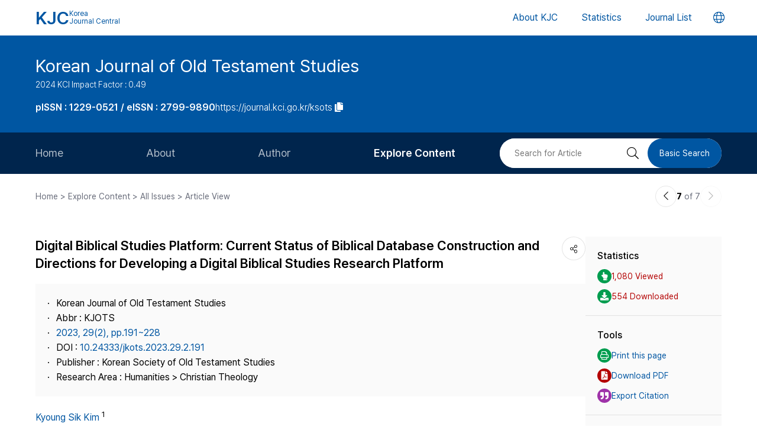

--- FILE ---
content_type: text/html; charset=UTF-8
request_url: https://journal.kci.go.kr/ksots/archive/articleView?artiId=ART002979579
body_size: 102835
content:
















	
		
			
		
		
			
		
		
			
		
		
			
		
		
			
		
		
			
			
			
		
	
	



<!DOCTYPE html>
<html lang="en">
<head>
	<title>Digital Biblical Studies Platform: Current Status of Biblical Database Construction and Directions for Developing a Digital Biblical Studies Research Platform (디지털 성서학 플랫폼 - 성서 데이터베이스 구축 현황과 디지털 성서학 연구 플랫폼 개발의 방향성)</title>
	<meta name="description" content="This article investigates the potential pathways for creating an digital research framework aimed at biblical studies, incorporating digital humanities methodologies, an area identified as &#034;digit..."/>
	
	<link rel="canonical" href="https://journal.kci.go.kr/ksots/archive/articleView?artiId=ART002979579" />
	
	<meta name="citation_title" content="Digital Biblical Studies Platform: Current Status of Biblical Database Construction and Directions for Developing a Digital Biblical Studies Research Platform (디지털 성서학 플랫폼 - 성서 데이터베이스 구축 현황과 디지털 성서학 연구 플랫폼 개발의 방향성)"/>
	<meta name="citation_author" content="Kyoung Sik Kim (김경식)"/>
	<meta name="citation_abstract" content="This article investigates the potential pathways for creating an digital research framework aimed at biblical studies, incorporating digital humanities methodologies, an area identified as &amp;#034;digital biblical studies.&amp;#034; The discourse emphasizes two fundamental elements: firstly, pinpointing the pivotal and core biblical databases - related to text, morphology, and syntax - imperative for digital biblical studies; and secondly, scrutinizing the architecture and course of action for fashioning a digital biblical studies platform grounded in these databases.
Several academic institutions have created a wealth of biblical databases. Some of these databases can only be accessed through proprietary software (such as Andersen-Forbes Phrase Marker Analysis, Accordance Hebrew Syntax Database, Westminster Hebrew Morphology), whereas others are distributed as open-source tools, accessible freely (examples include Open Scriptures Hebrew Bible, Westminster Hebrew Syntax, Biblia Hebraica Stuttgartensia Amstelodamensis). When considering the design of a versatile and scalable digital biblical studies platform, it is beneficial to employ these open-source databases, as they permit free customization and enhancements. Given that every bible database is predicated on its unique linguistic theory, it is vital to select or modify a database that suits one&amp;#039;s research trajectory. The intended digital biblical studies platform will be rooted in these bible databases, but it must be designed to be dynamic and open, enabling users to produce their own content and integrate new functionalities.
The digital biblical studies platform should not be the sole product of a single person; rather, it should be a cooperative effort between scholars from various academic domains. With this developmental strategy, my ambition is to design a digital biblical studies platform that can be operational in Korea, leveraging the &amp;#034;AlphaAlef Bible&amp;#034; that is currently being developed.

본 연구는 디지털 인문학의 방법론을 활용한 성서 연구, 소위 ‘디지털 성서학’ 연구를 소개하기 위해, 가장 중요하고 핵심적인 성서 본문, 형태소, 그리고 구문 데이터베이스의 종류와 특성에 대해 살펴보고, 이를 기반으로 하여 연구자 중심의 디지털 성서학 플랫폼 개발의 구체적인 방향성을 제안하였고, 이러한 방향성을 지향하며 필자가 개발하고 있는 알파알렙 성경의 예를 제시하였다. 이 연구가 국내 성서학계에서 디지털 성서학에 대한 관심을 갖게 하는 계기가 될 수 있기를 기대한다."/>
	<meta name="citation_journal_title" content="Korean Journal of Old Testament Studies (구약논단)"/>
	<meta name="citation_keywords" content="digital humanities;digital biblical studies research platform;biblical database;open source;AlphAlef Bible (디지털인문학;디지털성서학 연구 플랫폼;성서데이터베이스;오픈소스;알파알렙성경)"/>
	<meta name="citation_publisher" content="Korean Society of Old Testament Studies (한국구약학회)"/>
	<meta name="citation_publication_date" content="2023/06"/>
	<meta name="citation_issn" content="1229-0521"/>
	<meta name="citation_volume" content="29"/>
	<meta name="citation_issue" content="2"/>
	<meta name="citation_firstpage" content="191"/>
	<meta name="citation_lastpage" content="228"/>
	<meta name="citation_doi" content="10.24333/jkots.2023.29.2.191"/>
	<meta name="citation_abstract_html_url" content="https://journal.kci.go.kr/ksots/archive/articleView?artiId=ART002979579"/>
	<meta name="citation_pdf_url" content="https://journal.kci.go.kr/ksots/archive/articlePdf?artiId=ART002979579"/>
	
	<meta property="og:type" content="website">
	<meta property="og:site_name" content="Korea Jouenal Central(KJC)">
	<meta property="og:title" content="Digital Biblical Studies Platform: Current Status of Biblical Database Construction and Directions for Developing a Digital Biblical Studies Research Platform (디지털 성서학 플랫폼 - 성서 데이터베이스 구축 현황과 디지털 성서학 연구 플랫폼 개발의 방향성)" /> 
	<meta property="og:article:author" content="Kyoung Sik Kim (김경식)"/>
	<meta property="og:article:tag" content="digital humanities;digital biblical studies research platform;biblical database;open source;AlphAlef Bible"/>
	<meta property="og:description" content="Korean Journal of Old Testament Studies | 2023.06">
	<meta property="og:url" content="https://journal.kci.go.kr/ksots/archive/articleView?artiId=ART002979579">
	




	<meta charset="UTF-8">
	<meta http-equiv="X-UA-Compatible" content="IE=10,chrome=1">
	<meta name="viewport" content="width=device-width,initial-scale=1.0,minimum-scale=0,maximum-scale=1.0,user-scalable=no">
	<meta name="format-detection" content="telephone=no, address=no, email=no">
	
	<link rel="apple-touch-icon" sizes="57x57"   href="/resources/img/2024/favicon/apple-icon-57x57.png" />
	<link rel="apple-touch-icon" sizes="60x60"   href="/resources/img/2024/favicon/apple-icon-60x60.png" />
	<link rel="apple-touch-icon" sizes="72x72"   href="/resources/img/2024/favicon/apple-icon-72x72.png" />
	<link rel="apple-touch-icon" sizes="76x76"   href="/resources/img/2024/favicon/apple-icon-76x76.png" />
	<link rel="apple-touch-icon" sizes="114x114" href="/resources/img/2024/favicon/apple-icon-114x114.png" />
	<link rel="apple-touch-icon" sizes="120x120" href="/resources/img/2024/favicon/apple-icon-120x120.png" />
	<link rel="apple-touch-icon" sizes="144x144" href="/resources/img/2024/favicon/apple-icon-144x144.png" />
	<link rel="apple-touch-icon" sizes="152x152" href="/resources/img/2024/favicon/apple-icon-152x152.png" />
	<link rel="apple-touch-icon" sizes="152x152" href="/resources/img/2024/favicon/apple-icon-180x180.png" />

	<link rel="icon" type="image/png" sizes="192x192" href="/resources/img/2024/favicon/android-icon-192x192.png" />
	<link rel="icon" type="image/png" sizes="32x32" href="/resources/img/2024/favicon/favicon-32x32.png"/>
	<link rel="icon" type="image/png" sizes="96x96" href="/resources/img/2024/favicon/favicon-96x96.png"/>
	<link rel="icon" type="image/png" sizes="16x16" href="/resources/img/2024/favicon/favicon-16x16.png"/>
	<link rel="manifest" href="/resources/img/2024/favicon/manifest.json"/>
	<meta name="msapplication-TileColor" content="#ffffff"/>
	<meta name="msapplication-TileImage" content="/resources/img/2024/favicon/ms-icon-144x144.png" />
	<meta name="theme-color" content="#ffffff"/>
	
	<link rel="stylesheet" type="text/css" href="/resources/css/2024/common/jquery-ui.css">
	<link rel="stylesheet" type="text/css" href="/resources/css/2024/common/fontawesome-all.min.css">

	<link rel="stylesheet" type="text/css" href="/resources/css/2024/common/swiper-bundle.min.css">
	<link rel="stylesheet" type="text/css" href="/resources/css/2024/theme-setting.css?v=2" />
	<link rel="stylesheet" type="text/css" href="/resources/css/2024/base.css?v=2" />
	<link rel="stylesheet" type="text/css" href="/resources/css/2024/common.css?v=2" />
	<link rel="stylesheet" type="text/css" href="/resources/css/2024/sub.css?v=3" />
	<link rel="stylesheet" type="text/css" href="/resources/css/2024/modal.css" />

	<script src="/resources/js/2024/common/jquery-3.3.1.min.js"></script>
	<script src="/resources/js/2024/common/jquery-ui.min.js"></script>
	<script src="/resources/js/2024/common/jquery.easing.1.3.js"></script>

	<script src="/resources/js/2024/common/swiper-bundle.min.js"></script>
	<script src="/resources/js/2024/common.js?v=2"></script>
	
	<script>
		function fncChangeLocale(locale) {
			$.ajax({
				url : "/changeLoace",
				type : "GET",
				data : "language=" + locale,
				dataType : 'text',
				cache : false,
				error : function(xhr, status, error) {
					console.log(error)
				},
				success : function(html) {
	
					if ($("#searchListForm").length > 0) {
						$("#searchListForm").submit();
					} else {
						location.reload()
					}
				}
			});
		}
</script>

	
	<script type="text/javascript">
		function printArticle() {
			var targetWindow = window.open('about:blank', 'win', 'left=10, top=10, width=800, height=800, scrollbars=yes, resizable');
			targetWindow.document.open();
			targetWindow.document.write("<!DOCTYPE html>");
			targetWindow.document.write("<html><head><title>Digital Biblical Studies Platform: Current Status of Biblical Database Construction and Directions for Developing a Digital Biblical Studies Research Platform (디지털 성서학 플랫폼 - 성서 데이터베이스 구축 현황과 디지털 성서학 연구 플랫폼 개발의 방향성)</title></head>");
			targetWindow.document.write("<link rel=\"stylesheet\" href=\"/resources/css/2024/theme-setting.css\">");
			targetWindow.document.write("<link rel=\"stylesheet\" href=\"/resources/css/2024/base.css\">");
			targetWindow.document.write("<link rel=\"stylesheet\" href=\"/resources/css/2024/common.css\">");
			targetWindow.document.write("<link rel=\"stylesheet\" href=\"/resources/css/2024/sub.css\">");
			targetWindow.document.write("<style type=\"text/css\">.share-box{display: none}</style>");
			targetWindow.document.write("</head>");
			targetWindow.document.write("<body onload='setTimeout(function(){window.print();window.close();},500)'>");
			targetWindow.document.write("<div id='container'>");
			targetWindow.document.write("<div class='article-view'>");
			targetWindow.document.write("<div class='av-box'>");
			targetWindow.document.write($(".article-view .av-box").html());
			targetWindow.document.write("</div>");
			targetWindow.document.write("</div>");
			targetWindow.document.write("</div>");
			targetWindow.document.write("</body></html>");
			targetWindow.document.close();
		}
		
		var isScienceOnSearch = false;
		function fncSearchArtiKistiOrte(){
			$(".orte-search-tab").removeClass("active")
			$(".orte-search-tab.kisti").addClass("active")
			$(".orteSrchResult").hide();
			if(!isScienceOnSearch){
				$("#searchPDFLoding").show();
				$.ajax({
					url		: "articleSearchScienceOn",
					type	: "GET",
					data	: "artiId=ART002979579",
					dataType: 'json',
					error: function(xhr, status, error) {
						console.log(error)
					}, 
					success : function (json) {
						var rno = 1;
						var html = "";
						if(json.length > 0){
							$.each(json, function(key, val){
								journalTitle = json[key].journalTitle[0]; 
								issn = json[key].issn[0];
								publisher = json[key].publisher;
								year = json[key].year;
								volume = json[key].volume;
								issue = json[key].issue;
								page = json[key].page; 
								articleTitle = json[key].articleTitle.articleTitle; 
								articleTitle2 = json[key].articleTitle.articleTitle2; 
								arrAuthor = json[key].authorInfo.author;
								deeplink = json[key].deeplink; 
								urlInfo = "";
								if(json[key].urlInfo.length > 0){
									$.each(json[key].urlInfo, function(key, val){
										if(val.indexOf("click.ndsl.kr") > 0){
											urlInfo = val;
										}
									});
									if(urlInfo == ""){
										urlInfo = json[key].urlInfo[0];
										if(urlInfo.indexOf('http') == "-1"){
											urlInfo = "http://doi.org/"+urlInfo;
										}
									}
								}
								author = "";
								if(typeof(arrAuthor) == "string"){
									author = arrAuthor; 
								}else{
									$.each(arrAuthor, function(key, val){
										if(author != ""){
											author += "; "
										}
										author += val['#text'];
									});
								}
								
								if(articleTitle2 == ""){
									title = articleTitle;
								}else{
									title = articleTitle2;
									title += "<br/>"+articleTitle;
								}
								
								if(volume != "" && volume != null){
									volume = " v."+volume;
								}else{
									volume = "";
								}
								if(issue != ""){
									issue = " no."+issue;
								}else{
									issue = "";
								}
								
								html += "<div class=\"jl-con\">"
								html += "	<div class=\"con\">"
								html += "		<a href=\""+deeplink+"\" target=\"_blank\" class=\"tit\">"+title+"</a></p>"
								html += "		<span class=\"info\">"+author+ "<br/>"+journalTitle+volume+issue+", "+page+", "+year+", "+issn+", "+publisher+"</span>"
								if(urlInfo != ""){
									html += "	<div class=\"link-area\" style=\"gap: 5px;\">";
									html += "		<ul class=\"link-list flex-start\">";
									html += "			<a href=\""+urlInfo+"\" class=\"btns btn-blue size-small round5px\" target=\"_blank\">PDF</a>";
									html += "		</ul>";
									html += "	</div>";
								}else{
								}
								html += "	</div>"
								html += "</div>"
							});
						}else{
							html += "<div class=\"jl-con\"><div class=\"con\">no data found.</div></div>"
						}
						if(html == ""){
							html += "<div class=\"jl-con\"><div class=\"con\">no data found.</div></div>"
						}
						$("#searchPDFLoding").hide();
						$("#scienceOnResult").html(html).show();
						isScienceOnSearch = true;
					}
				});
			}else{
				$("#scienceOnResult").show();
			}
		}
		
		var isRissSearch = false;
		function fncSearchArtiRissOrte(){
			$(".orte-search-tab").removeClass("active")
			$(".orte-search-tab.riss").addClass("active")
			$(".orteSrchResult").hide();
			if(!isRissSearch){
				$("#searchPDFLoding").show();
				$.ajax({
					url		: "articleSearchRiss",
					type	: "GET",
					data	: "artiId=ART002979579",
					dataType: 'xml',
					error: function(xhr, status, error) {
						console.log(error)
					}, 
					success : function (data) {
						var rno = 1;
						var html = "";
						var totalcount = $(data).find("head").find("totalcount").text();
						if(totalcount != "0"){
							$(data).find("metadata").each(function(){
								var title = $(this).find("riss\\.title").text();
								var author = $(this).find("riss\\.author").text();
								var publisher = $(this).find("riss\\.publisher").text();
								var pubdate = $(this).find("riss\\.pubdate").text();
								var stitle = $(this).find("riss\\.stitle").text();
								var vol = $(this).find("riss\\.vol").text();
								var no = $(this).find("riss\\.no").text();
								var url = $(this).find("url").text();
								var image = $(this).find("riss\\.image").text();
								
								if(vol != "0" && vol != "-"){
									vol = " v."+vol;
								}else{
									vol = "";
								}
								if(no != "-"){
									no = " no."+no;
								}else{
									no = "";
								}
								
								html += "<div class=\"jl-con\">"
								html += "	<div class=\"con\">"
								html += "		<a href=\""+url+"\" target=\"_blank\" class=\"tit\">"+title+"</a>"
								html += "		<div class=\"info\">"+author+"<br/>"+stitle+vol+no+", "+pubdate+", "+publisher+"</div>"
								html += "	</div>"
								html += "</div>"
							});
						}else{
							html += "<div class=\"jl-con\"><div class=\"con\">no data found.</div></div>"
						}
						if(html == ""){
							html += "<div class=\"jl-con\"><div class=\"con\">no data found.</div></div>"
						}
						$("#searchPDFLoding").hide();
						$("#rissResult").html(html).show();
						isRissSearch = true;
					}
				});
			}else{
				$("#rissResult").show();
			}
		}
		function fncSearchArtiCitedList(page){
			$("#citedListWrap").html("<div class=\"loading\"><em><i class=\"fad fa-spinner fa-spin\"></i></em><span>LOADING</span></div>");
			$.ajax({
				url		: "articleCitedList",
				type	: "GET",
				data	: "artiId=ART002979579&pageIndex="+page,
				dataType: 'html',
				error: function(xhr, status, error) {
					console.log(error)
				}, 
				success : function (html) {
					$("#citedListWrap").html(html);
				}
			});
		}
		function fncSearchArtiWosCitedList(page){
			$("#wosCitedListWrap").html("<div class=\"loading\"><em><i class=\"fad fa-spinner fa-spin\"></i></em><span>LOADING</span></div>");
			$.ajax({
				url		: "articleWosCitedList",
				type	: "GET",
				data	: "artiId=ART002979579&pageIndex="+page,
				dataType: 'html',
				error: function(xhr, status, error) {
					console.log(error)
				}, 
				success : function (html) {
					$("#wosCitedListWrap").html(html);
				}
			});
		}
		
		function fncShare(type){
			var shareUrl = encodeURIComponent("https://journal.kci.go.kr/ksots/archive/articleView?artiId=ART002979579");
			if(type == "facebook"){
				url = "http://www.facebook.com/sharer/sharer.php?u="+shareUrl;
			}else if(type == "twitter"){
				url = "https://twitter.com/intent/tweet?url="+shareUrl+"&text="+encodeURIComponent("Digital Biblical Studies Platform: Current Status of Biblical Database Construction and Directions for Developing a Digital Biblical Studies Research Platform (디지털 성서학 플랫폼 - 성서 데이터베이스 구축 현황과 디지털 성서학 연구 플랫폼 개발의 방향성)");
			}else if(type == "band"){
				url = "http://www.band.us/plugin/share?route="+shareUrl+"&body="+encodeURIComponent("Digital Biblical Studies Platform: Current Status of Biblical Database Construction and Directions for Developing a Digital Biblical Studies Research Platform (디지털 성서학 플랫폼 - 성서 데이터베이스 구축 현황과 디지털 성서학 연구 플랫폼 개발의 방향성)");
			}
			window.open(url, "_blank", "width=500,height=450, scrollbars=yes, toolbar=no, menubar=no, location=no")
		}
		
		function fncCiteStyle(val){
			$(".styleText").hide();
			$(".styleText#style"+val).show();
		}
		
		function fncTextDown(){
			var val = $('#citationStyle').val();
			var text = $(".styleText#style"+val).html().trim().replace(/\n/g,"").replace(/\r/g,"").replace(/(<br>)/ig,"\r\n");
			var exp = ".txt";
			if(val == "1"){
				exp = ".ris";
			}
			
			var agent = navigator.userAgent.toLowerCase();
			if((navigator.appName == 'Netscape'&& navigator.userAgent.search('Trident')!= -1)
					|| (agent.indexOf("msie")!= -1)){
				window.navigator.msSaveBlob(new Blob([text],{type:"text/plain",endings: "native"}),"Export_Citation"+exp)
			}else{
				const a = document.createElement("a");
				a.style.display = "none";
				document.body.appendChild(a);
				a.href = window.URL.createObjectURL(new Blob([text],{type:"text/plain",endings: "native"}));
				a.setAttribute("download","Export_Citation"+exp);
				a.click();
				document.body.removeChild(a);
			}
		}
		// 목차이동
		function gotoTargetIndex(targetRid) {
			var target = $("#"+targetRid);
			if(!target.find(".slide-onoff-btn").hasClass("on")){
				target.find(".slide-onoff-btn").addClass("on");
				target.find(".ak-con, .csb-list").addClass("slide-open");
				target.find(".ak-con, .csb-list").show();
			}
			$("html, body").animate({ scrollTop: "+="+(target.offset().top - $(window).scrollTop() - 100) }, 500);
		}
		function gotoTargetPatentIndex(targetRid) {
			var target = $("#"+targetRid).closest(".ak-box");
			if(!target.find(".slide-onoff-btn").hasClass("on")){
				target.find(".slide-onoff-btn").addClass("on");
				target.find(".ak-con").addClass("slide-open");
				target.find(".ak-con").show();
			}
			$("html, body").animate({ scrollTop: "+="+(target.offset().top - $(window).scrollTop() - 100) }, 500);
		}
	</script>
</head>
<body>
	<div id="wrapper" class="subindex-ver">
		<form id="advancedSearchform" action="../searchList" method="post">
			<input type="hidden" name="field" value="AU"/>
			<input type="hidden" name="operation" value="AND">
			<input type="hidden" name="keyword" value=""/>
		</form>
		






<div class="skip_navigation">
	<a href="#container" class="skip_navi sn_sub">본문 바로가기</a>
</div>


<header id="header">
	<h1><a href="/"><em>KJC</em><span>Korea<br />Journal Central</span></a></h1>
	<nav class="gnb">
		<ul id="pcGnb">
			<li><a href="/about" class="">About KJC</a></li>
			<li><a href="/statistics" class="">Statistics</a></li>
			<li><a href="/search" class="">Journal List</a></li>
		</ul>
	</nav>
	<div class="mobile-modal">
		<nav id="mGnb" class="m-gnb">
			<ul class="gnb-1ul">
				<li><a href="/about"><span class="ico"><i class="fal fa-hotel"></i></span><em>About KJC</em></a></li>
				<li><a href="/statistics"><span class="ico"><i class="fal fa-chart-bar"></i></span><em>Statistics</em></a></li>
				<li><a href="/search"><span class="ico"><i class="fal fa-list-alt"></i></span><em>Journal List</em></a></li>
			</ul>
		</nav>
	</div>
	<dl class="lang-box">
		<dt>
			<button type="button" class="lang-choice-btn">
			<i class="fal fa-globe"></i>
			<span class="blind">언어변경 버튼</span>
		</button>
		</dt>
		<dd style="display: none;">
			
				
					
				
				
			
			<ul>
				<li >
					<a href="javascript:;" onclick="fncChangeLocale('ko')">한국어</a>
				</li>
				<li class="select">
					<a href="javascript:;" onclick="fncChangeLocale('en')"><i class="far fa-check"></i> English</a>
				</li>
			</ul>
		</dd>
	</dl>
	<div class="mnubtn">
		<button id="menu-icon" class="c-hamburger c-hamburger--htx">
			<span>toggle menu</span>
		</button>
	</div>
</header>
		<!-- container { -->
		<div id="container">
			
				
				
			






<section class="subindex-top">
	<article class="subindex-title-box">
		<div class="max-width all-padding">
			<h2>
				<a href="/ksots" class="tit-txt">
					
						
							
								
									Korean Journal of Old Testament Studies
								
								
							
						
						
					
				</a>
				<em class="subtxt">
					<span>
						2024 KCI Impact Factor : 0.49
					</span>
					
				</em>
			</h2>
			<ul>
				<li>
					<b class="semi">
						
							
								<p>pISSN : 1229-0521 / eISSN : 2799-9890</p>
							
							
							
						
					</b>
				</li>
				<li>
					<a href="javascript:;" onclick="fncCopyToClipBoard('https://journal.kci.go.kr/ksots')"><em>https://journal.kci.go.kr/ksots</em> <span class="ico"><i class="fas fa-copy"></i></span></a>
				</li>
			</ul>
		</div>
	</article>
	<!-- 서브 GNB // Mobile { -->
	<div class="subindex-gnb-area m-sub-gnb">
		<div class="m-sub-nav">
			<ul id="mobile-slide-master" class="swiper-wrapper">
				<li class="swiper-slide " data-nav='home'><a href="/ksots" class="m-sub-nav-btn">Home</a></li>
				<li class="swiper-slide "><button type="button" class="m-sub-nav-btn" data-nrf-Submnu="mSubsubNav1" data-nrf-submnu-idx='0'>About</button></li>
				<li class="swiper-slide "><button type="button" class="m-sub-nav-btn" data-nrf-Submnu="mSubsubNav2" data-nrf-submnu-idx='1'>Author</button></li>
				<li class="swiper-slide active"><button type="button" class="m-sub-nav-btn" data-nrf-Submnu="mSubsubNav3" data-nrf-submnu-idx='2'>Explore Content</button></li>
			</ul>
			<button type="button" class="search-btn" onClick="$('.mobile-search').fadeIn('fast'); $('#mobile-keyword').focus();">
				<i class="fal fa-search"></i>
				<span class="blind">검색버튼</span>
			</button>
		</div>
		<div id="mSubsubNav1" class="m-subsub-nav ">
			<ul class="swiper-wrapper">
				<li class="swiper-slide"><a class="sub-btn" href="/ksots/info/about">Aims and Scope</a></li>
				<li class="swiper-slide"><a class="sub-btn" href="/ksots/info/index">Journal Metrics</a></li>
				<li class="swiper-slide"><a class="sub-btn" href="/ksots/info/editorialBoard">Editorial Board</a></li>
				<li class="swiper-slide"><a class="sub-btn" href="/ksots/info/managingTeam">Journal Staff</a></li>
				<li class="swiper-slide"><a class="sub-btn" href="/ksots/info/bestPractice">Best Practice</a></li>
				<li class="swiper-slide"><a class="sub-btn" href="/ksots/info/journalInfo">Journal Information</a></li>
				<li class="swiper-slide"><a class="sub-btn" href="/ksots/info/society">Publisher</a></li>
				<li class="swiper-slide"><a class="sub-btn" href="/ksots/info/contact">Contact Us</a></li>
			</ul>
			<div class="arrow-guide"><i class="fal fa-exchange"></i></div>
		</div>
		<div id="mSubsubNav2" class="m-subsub-nav ">
			<ul class="swiper-wrapper">
				<li class="swiper-slide"><a class="sub-btn" href="/ksots/author/instruction">Information for Authors</a></li>
				<li class="swiper-slide"><a class="sub-btn" href="/ksots/author/reviewProcess">Review Process</a></li>
				<li class="swiper-slide"><a class="sub-btn" href="/ksots/author/editorialPolicy">Editorial Policy</a></li>
				<li class="swiper-slide"><a class="sub-btn" href="/ksots/author/articleProcessingCharge">Article Processing Charge</a></li>
				<li class="swiper-slide"><a class="sub-btn" href="/ksots/author/copyright">Copyright</a></li>
			</ul>
			<div class="arrow-guide"><i class="fal fa-exchange"></i></div>
		</div>
		<div id="mSubsubNav3" class="m-subsub-nav on">
			<ul class="swiper-wrapper">
				<li class="swiper-slide"><a class="sub-btn" href="/ksots/archive/currentIssue">Current Issue</a></li>
				<li class="swiper-slide"><a class="sub-btn" href="/ksots/archive/issueList">All Issues</a></li>
				<li class="swiper-slide"><a class="sub-btn" href="/ksots/archive/mostRead">Most Read</a></li>
				<li class="swiper-slide"><a class="sub-btn" href="/ksots/archive/mostCited">Most Cited</a></li>
			</ul>
			<div class="arrow-guide"><i class="fal fa-exchange"></i></div>
		</div>
		
		<script>
		//	모바일 서브 메뉴 CSS 강조 표시 
		var locationURL = window.location.href
		var mobileSubMenuList = document.querySelectorAll(".m-subsub-nav.on .swiper-wrapper li a")
		for (var i = 0; i < mobileSubMenuList.length; i++) {
			var menuHref = mobileSubMenuList[i].getAttribute("href");
			if(locationURL.indexOf(menuHref) > -1){
				$(mobileSubMenuList[i]).parent().addClass('active');
				break;
			}
		}
		var mainSlideFocusIdx = $("#mobile-slide-master .swiper-slide.active").index();
		//	swiper 객체 생성 
		var mainSlide = fnCreateSwiper(".m-sub-nav",mainSlideFocusIdx);
		var subSlides = [];
		$(".m-subsub-nav").each(function(){
			var swiperId = $(this).attr("id")
			var swiper;
			if($(this).hasClass("on")){
				var subSlideFocusIdx = $("#"+swiperId).find(".swiper-slide.active").index();
				swiper = fnCreateSwiper("#" + swiperId,subSlideFocusIdx-1);
			}else{
				swiper = fnCreateSwiper("#" + swiperId,0);
			}
			subSlides.push(swiper);
		});
		
		$(window).resize(fncArrowGuideToggle);
		
		</script>
	</div>
	<!-- } 서브 GNB // Mobile -->
	<!-- 서브 GNB // PC { -->
	<div class="subindex-gnb-area pc-sub-gnb">
		<div class="max-width flex-end page-padding">
			<ul class="flex-start sub-gnb" style="--submnu-num: 8;"> <!-- 롤오버시 서브 메뉴 최고갯수가 8개라 8 -->
				<li class="sub-gnb-1li " data-nav='home'>
					<a href="/ksots" class="sub-gnb-1a">
						Home
					</a>
				</li>
				<li class="sub-gnb-1li ">
					<a href="javascript:;" class="sub-gnb-1a">About</a>
					<ul class="sub-gnb-2ul">
						<li class="sub-gnb-2li"><a class="sub-gnb-2a" href="/ksots/info/about">Aims and Scope</a></li>
						<li class="sub-gnb-2li"><a class="sub-gnb-2a" href="/ksots/info/index">Journal Metrics</a></li>
						<li class="sub-gnb-2li"><a class="sub-gnb-2a" href="/ksots/info/editorialBoard">Editorial Board</a></li>
						<li class="sub-gnb-2li"><a class="sub-gnb-2a" href="/ksots/info/managingTeam">Journal Staff</a></li>
						<li class="sub-gnb-2li"><a class="sub-gnb-2a" href="/ksots/info/bestPractice">Best Practice</a></li>
						<li class="sub-gnb-2li"><a class="sub-gnb-2a" href="/ksots/info/journalInfo">Journal Information</a></li>
						<li class="sub-gnb-2li"><a class="sub-gnb-2a" href="/ksots/info/society">Publisher</a></li>
						<li class="sub-gnb-2li"><a class="sub-gnb-2a" href="/ksots/info/contact">Contact Us</a></li>
					</ul>
				</li>
				<li class="sub-gnb-1li ">
					<a href="javascript:;" class="sub-gnb-1a">Author</a>
					<ul class="sub-gnb-2ul">
						<li class="sub-gnb-2li"><a class="sub-gnb-2a" href="/ksots/author/instruction">Information for Authors</a></li>
						<li class="sub-gnb-2li"><a class="sub-gnb-2a" href="/ksots/author/reviewProcess">Review Process</a></li>
						<li class="sub-gnb-2li"><a class="sub-gnb-2a" href="/ksots/author/editorialPolicy">Editorial Policy</a></li>
						<li class="sub-gnb-2li"><a class="sub-gnb-2a" href="/ksots/author/articleProcessingCharge">Article Processing Charge</a></li>
						<li class="sub-gnb-2li"><a class="sub-gnb-2a" href="/ksots/author/copyright">Copyright</a></li>
					</ul>
				</li>
				<li class="sub-gnb-1li select">
					<a href="javascript:;" class="sub-gnb-1a">Explore Content</a>
					<ul class="sub-gnb-2ul">
						<li class="sub-gnb-2li"><a class="sub-gnb-2a" href="/ksots/archive/currentIssue">Current Issue</a></li>
						<li class="sub-gnb-2li"><a class="sub-gnb-2a" href="/ksots/archive/issueList">All Issues</a></li>
						<li class="sub-gnb-2li"><a class="sub-gnb-2a" href="/ksots/archive/mostRead">Most Read</a></li>
						<li class="sub-gnb-2li"><a class="sub-gnb-2a" href="/ksots/archive/mostCited">Most Cited</a></li>
					</ul>
				</li>
			</ul>
			<form name="searchForm" action="/ksots/searchList" method="post">
				<div class="flex-end right-searchbox">
					<input type="hidden" name="field" value="ALL">
					<input id="search" type="search" name="keyword" placeholder="Search for Article" title="Search for Article" class="basic-input search-input w200px"/>
					<button type="submit" class="search-btn"><i class="fal fa-search"></i><span class="blind">검색 버튼</span></button>
					<a href="/ksots/search?searchDiv=basic" class="basic-search-btn">Basic Search</a>
				</div>
			</form>
		</div>
	</div>
	<!-- } 서브 GNB // PC -->
</section>
			<div class="fullSizeOnly">
				<aside class="max-width all-padding location-bar flex-spacebetween fullSizeOnly">
					<em>Home > Explore Content > All Issues > Article View</em>
					<div class="flex-end arrow-stage">
						
						
						
							
						
						
						<a href="articleView?artiId=ART002979578" title="이전논문" class="arrow-btn">
							<i class="fal fa-chevron-left"></i>
							<span class="blind">이전논문</span>
						</a>
						<span class="num"><b>7</b> of 7</span>
						<a href="javascript:;" title="다음논문" class="arrow-btn disabled">
							<i class="fal fa-chevron-right"></i>
							<span class="blind">다음논문</span>
						</a>
					</div>
				</aside>
			</div>
			<section class="base-page max-width all-padding">
				<article class="article-view">
					<div class="av-box">
						<h2>
							
								
									
										
											<p>Digital Biblical Studies Platform: Current Status of Biblical Database Construction and Directions for Developing a Digital Biblical Studies Research Platform</p>
										
										
									
								
								
							
						</h2>
						<dl class="share-box">
							<dt><button type="button" class="share-btn" onClick="$('.share-box dd').fadeToggle('fast');"><i class="fal fa-share-alt"></i></button></dt>
							<dd>
								<ul>
									<li>
										<a href="javascript:fncShare('facebook');">
											<span class="ico">
												<img src="/resources/img/2024/common/ico_social_facebook.png" alt="facebook 로고"/>
											</span>
											<em>Facebook</em>
										</a>
									</li>
									<li>
										<a href="javascript:fncShare('twitter');">
											<span class="ico">
												<img src="/resources/img/2024/common/ico_social_x.png" alt="Twitter 로고"/>
											</span>
											<em>X(Twitter)</em>
										</a>
									</li>
								</ul>
							</dd>
						</dl>
						<div class="av-info">
							<div class="av-info-box">
								<ul class="jum-ul">
									<li>
										
											
												
													
														Korean Journal of Old Testament Studies
													
													
												
											
											
										
									</li>
									
										<li>
											Abbr : 
												
													
														
															
																KJOTS
															
															
														
													
													
												
										</li>
									
									<li>
										<a href="articleList?volIsseId=VOL000160844">
											2023,
											29(2),
											
												
												
													pp.191~228
												
											
										</a>
									</li>
									
										<li>
											DOI : <a href="http://doi.org/10.24333/jkots.2023.29.2.191" target="_blank" rel="noopener">10.24333/jkots.2023.29.2.191</a>
										</li>
									
									<li>
										Publisher :
										
											
												
													
														Korean Society of Old Testament Studies
													
													
												
											
											
										
									</li>
									<li>
										Research Area : 
										
											
												
													
														Humanities &gt; Christian Theology
													
													
												
											
											
										
									</li>
									
										
										
										
									
									
								</ul>
							</div>
							<p class="info-txt">
								
									
									
									
										
											
										
										
									
									
									<a href="javascript:;" onclick="advancedSearch('AU','Kyoung Sik Kim')">
										Kyoung Sik Kim
									</a>
									
									<sup>1</sup>
								
							</p>
							<p class="info-txt">
								
									<sup>1</sup>감리교신학대학교
								
							</p>
							<button type="button" class="number-of-cited" onclick="gotoTargetIndex('kci-citation-index')">number of Cited : 1</button>
							<div class="icon-img">
							
								
									
										
											<div class="s-state-type-ico type-ico1 ico">Accredited</div>
										
										
										
									
								
								
								
							</div>
						</div>
						<div class="abstract-keyword">
							<div id="abstract-index" class="ak-box">
								<h3 class="flex-spacebetween"><em>ABSTRACT</em><button type="button" class="slide-onoff-btn on slide-open-close" data-nrf-slide="#abstractCon"><i class="far fa-chevron-down"></i></button></h3>
								<div id="abstractCon" class="ak-con slide-open">
									
										
											
												
													
														
															This article investigates the potential pathways for creating an digital research framework aimed at biblical studies, incorporating digital humanities methodologies, an area identified as &#034;digital biblical studies.&#034; The discourse emphasizes two fundamental elements: firstly, pinpointing the pivotal and core biblical databases - related to text, morphology, and syntax - imperative for digital biblical studies; and secondly, scrutinizing the architecture and course of action for fashioning a digital biblical studies platform grounded in these databases.
Several academic institutions have created a wealth of biblical databases. Some of these databases can only be accessed through proprietary software (such as Andersen-Forbes Phrase Marker Analysis, Accordance Hebrew Syntax Database, Westminster Hebrew Morphology), whereas others are distributed as open-source tools, accessible freely (examples include Open Scriptures Hebrew Bible, Westminster Hebrew Syntax, Biblia Hebraica Stuttgartensia Amstelodamensis). When considering the design of a versatile and scalable digital biblical studies platform, it is beneficial to employ these open-source databases, as they permit free customization and enhancements. Given that every bible database is predicated on its unique linguistic theory, it is vital to select or modify a database that suits one&#039;s research trajectory. The intended digital biblical studies platform will be rooted in these bible databases, but it must be designed to be dynamic and open, enabling users to produce their own content and integrate new functionalities.
The digital biblical studies platform should not be the sole product of a single person; rather, it should be a cooperative effort between scholars from various academic domains. With this developmental strategy, my ambition is to design a digital biblical studies platform that can be operational in Korea, leveraging the &#034;AlphaAlef Bible&#034; that is currently being developed.
														
														
													
												
												
											
										
										
									
								</div>
							</div>
							<div id="keyword-index" class="ak-box">
								<h3 class="flex-spacebetween"><em>KEYWORDS</em><button type="button" class="slide-onoff-btn on slide-open-close" data-nrf-slide="#keywordCon"><i class="far fa-chevron-down"></i></button></h3>
								<div id="keywordCon" class="ak-con slide-open">
									
										
										
											
											
												
													
														
															
																<a href="javascript:;" onclick="advancedSearch('KW','digital humanities')" >
																	digital humanities, 
																</a>
															
																<a href="javascript:;" onclick="advancedSearch('KW','digital biblical studies research platform')" >
																	digital biblical studies research platform, 
																</a>
															
																<a href="javascript:;" onclick="advancedSearch('KW','biblical database')" >
																	biblical database, 
																</a>
															
																<a href="javascript:;" onclick="advancedSearch('KW','open source')" >
																	open source, 
																</a>
															
																<a href="javascript:;" onclick="advancedSearch('KW','AlphAlef Bible')" >
																	AlphAlef Bible
																</a>
															
														
														
													
												
												
											
											
										
										
									
								
								</div>
							</div>
							
							








						</div>
					</div>
					<div class="av-link-box">
						<div class="av-link-list">
							<h3>Statistics</h3>
							<ul>
								<li>
									<div class="av-btn">
										<span class="ico bg-green"><i class="fas fa-hand-point-up"></i></span>
										<em class="color-red">1,080 Viewed</em>
									</div>
								</li>
								<li>
									<div class="av-btn">
										<span class="ico bg-green"><i class="fas fa-download"></i></span>
										<em class="color-red">554 Downloaded</em>
									</div>
								</li>
							</ul>
						</div>
						<div class="av-link-list">
							<h3>Tools</h3>
							<ul>
								<li class="fullSizeOnly"><a href="javascript:printArticle();" class="av-btn"><span class="ico bg-green"><i class="far fa-print"></i></span><em>Print this page</em></a></li>
								
									<li><a href="articlePdf?artiId=ART002979579" class="av-btn modal-open-close"><span class="ico bg-red"><i class="fas fa-file-pdf"></i></span><em>Download PDF</em></a></li>
								
								
								<li><button class="av-btn modal-open-close" data-nrf-modal="#citationStyleLayer"><span class="ico bg-violet"><i class="fas fa-quote-right"></i></span><em>Export Citation</em></button></li>
							</ul>
						</div>
						<div class="av-link-list">
							<h3>Issue List</h3>
							<ul>
								
									<li>
										<a href="articleList?volIsseId=VOL000191721" class="av-btn">
											<span class="ico bg-blue"><i class="fas fa-book"></i></span>
											<em>
												Vol.31 No.4
												
											</em>
										</a>
									</li>
								
									<li>
										<a href="articleList?volIsseId=VOL000188363" class="av-btn">
											<span class="ico bg-blue"><i class="fas fa-book"></i></span>
											<em>
												Vol.31 No.3
												
											</em>
										</a>
									</li>
								
									<li>
										<a href="articleList?volIsseId=VOL000185239" class="av-btn">
											<span class="ico bg-blue"><i class="fas fa-book"></i></span>
											<em>
												Vol.31 No.2
												
											</em>
										</a>
									</li>
								
							</ul>
						</div>
						
						<div class="av-link-list ccl align-center">
							<!-- oa, cc by nc -->
								
								
									
									
									
									
									
										
									
									
								
								<a rel="license" target="_blank" href="http://creativecommons.org/licenses/by-nc-nd/4.0/">
									
										
											
											
											
											
											
											
										
										
									
									<img alt="This work is licensed under a Creative Commons Attribution-NonCommercial-NoDerivatives 4.0 International License." title="This work is licensed under a Creative Commons Attribution-NonCommercial-NoDerivatives 4.0 International License." src="/resources/img/ccl/by-nc-nd.png"/>
								</a>
						</div>
						
					</div>
				</article>
				<article class="citation-status">
					<h2>Citation status</h2>
					<div id="kci-citation-index" class="citation-status-box">
						<h4>
							<button type="button" id="kciCitationBtn" class="flex-spacebetween csb-onoff-btn slide-open-close" data-nrf-slide="#kciCitationCounts"><em>KCI Citation Counts <b class="semi color-point">(1)</b></em><span class="arrow"><i class="fal fa-chevron-down"></i></span></button>
						</h4>
						<div id="kciCitationCounts" class="csb-list" style="display: none;">
							<div class="scrollbox journal-list-box">
								<div id="citedListWrap" class="journal-list"></div>
							</div>
						</div>
					</div>
					
					
					<div id="references-index" class="citation-status-box">
						<h4>
							<button type="button" class="flex-spacebetween csb-onoff-btn slide-open-close" data-nrf-slide="#references"><em>REFERENCES <b class="semi color-point">(55)</b></em><span class="arrow"><i class="fal fa-chevron-down"></i></span></button>
							<span class="small-txt">* References for papers published after 2024 are currently being built.</span>
						</h4>
						<div id="references" class="csb-list" style="display: none;">
							<div class="scrollbox journal-list-box">
								<div class="journal-list">
									
										<div class="jl-con">
											<div class="con">
												[journal]
												
												
												
												
												
												
												
													권성달
												
												
													/ 2014
												
												
												
													
														/ <a href="https://www.kci.go.kr/kciportal/ci/sereArticleSearch/ciSereArtiView.kci?sereArticleSearchBean.artiId=ART001923094" target="_blank">
															
															
																A Study on the Word Order in the Nominal Sentences of Biblical Hebrew
															
														</a>
													
													
												
												
													/ 성경원문연구
												
												
													/ (재)대한성서공회 성경번역연구소
												
												(35)
												: 170~194
												
												
												
												
													
													
														
														
															
														
													
													
													<a href="https://doi.org/10.28977/jbtr.2014.10.35.170" target="_blank">
														<img src="/resources/img/icon/cross_ref.png" alt="CrossRef" style="vertical-align:middle"/>
													</a> 
													

												
												
													<a href="https://www.kci.go.kr/kciportal/ci/sereArticleSearch/ciSereArtiView.kci?sereArticleSearchBean.artiId=ART001923094" target="_blank">
														<img src="/resources/img/icon/icon_kci.png" alt="KCI" style="vertical-align:middle">
													</a>
												
											</div>
										</div>
									
										<div class="jl-con">
											<div class="con">
												[journal]
												
												
												
												
												
												
												
													김창주
												
												
													/ 2022
												
												
												
													
														/ <a href="https://www.kci.go.kr/kciportal/ci/sereArticleSearch/ciSereArtiView.kci?sereArticleSearchBean.artiId=ART002915922" target="_blank">
															
															
																Artificial Intelligence and the Old Testament
															
														</a>
													
													
												
												
													/ 구약논단
												
												
													/ 한국구약학회
												
												28(4)
												: 187~214
												
												
												
												
													
													
														
															
														
														
													
													
													<a href="https://doi.org/10.24333/jkots.2022.28.4.187" target="_blank">
														<img src="/resources/img/icon/cross_ref.png" alt="CrossRef" style="vertical-align:middle"/>
													</a> 
													

												
												
													<a href="https://www.kci.go.kr/kciportal/ci/sereArticleSearch/ciSereArtiView.kci?sereArticleSearchBean.artiId=ART002915922" target="_blank">
														<img src="/resources/img/icon/icon_kci.png" alt="KCI" style="vertical-align:middle">
													</a>
												
											</div>
										</div>
									
										<div class="jl-con">
											<div class="con">
												[journal]
												
												
												
												
												
												
												
													김현
												
												
													/ 2013
												
												
												
													
														/ <a href="https://www.kci.go.kr/kciportal/ci/sereArticleSearch/ciSereArtiView.kci?sereArticleSearchBean.artiId=ART001786204" target="_blank">
															
															
																Digital Humanities: Cooperative Scheme between Humanities and Cultural Contents
															
														</a>
													
													
												
												
													/ 인문콘텐츠
												
												
													/ 인문콘텐츠학회
												
												(29)
												: 9~26
												
												
												
												
												
													<a href="https://www.kci.go.kr/kciportal/ci/sereArticleSearch/ciSereArtiView.kci?sereArticleSearchBean.artiId=ART001786204" target="_blank">
														<img src="/resources/img/icon/icon_kci.png" alt="KCI" style="vertical-align:middle">
													</a>
												
											</div>
										</div>
									
										<div class="jl-con">
											<div class="con">
												
												
												[book]
												
												
												
												
												
													누난, 벤자민 J.
												
												
													/ 2022
												
												
												
													
													
														/ 성서 히브리어와 아람어 연구
													
												
												
													/ 감은사
												
												
												
												
												
												
												
												
												
											</div>
										</div>
									
										<div class="jl-con">
											<div class="con">
												[journal]
												
												
												
												
												
												
												
													소형근
												
												
													/ 2022
												
												
												
													
														/ <a href="https://www.kci.go.kr/kciportal/ci/sereArticleSearch/ciSereArtiView.kci?sereArticleSearchBean.artiId=ART002915916" target="_blank">
															
															
																Understanding Humanity and Artificial Intelligence in the period of Posthumanism: How to deal with ‘Strong AI’
															
														</a>
													
													
												
												
													/ 구약논단
												
												
													/ 한국구약학회
												
												28(4)
												: 247~273
												
												
												
												
													
													
														
															
														
														
													
													
													<a href="https://doi.org/10.24333/jkots.2022.28.4.247" target="_blank">
														<img src="/resources/img/icon/cross_ref.png" alt="CrossRef" style="vertical-align:middle"/>
													</a> 
													

												
												
													<a href="https://www.kci.go.kr/kciportal/ci/sereArticleSearch/ciSereArtiView.kci?sereArticleSearchBean.artiId=ART002915916" target="_blank">
														<img src="/resources/img/icon/icon_kci.png" alt="KCI" style="vertical-align:middle">
													</a>
												
											</div>
										</div>
									
										<div class="jl-con">
											<div class="con">
												[journal]
												
												
												
												
												
												
												
													이유미
												
												
													/ 2022
												
												
												
													
														/ <a href="https://www.kci.go.kr/kciportal/ci/sereArticleSearch/ciSereArtiView.kci?sereArticleSearchBean.artiId=ART002855806" target="_blank">
															
															
																A Suggestion for Constructing the Biblicaverse as an Useful Hermeneutic Tool-The Virtual Experience Report in the Study of Song of Songs by ID drroma
															
														</a>
													
													
												
												
													/ 구약논단
												
												
													/ 한국구약학회
												
												28(2)
												: 324~354
												
												
												
												
													
													
														
															
														
														
													
													
													<a href="https://doi.org/10.24333/jkots.2022.28.2.324" target="_blank">
														<img src="/resources/img/icon/cross_ref.png" alt="CrossRef" style="vertical-align:middle"/>
													</a> 
													

												
												
													<a href="https://www.kci.go.kr/kciportal/ci/sereArticleSearch/ciSereArtiView.kci?sereArticleSearchBean.artiId=ART002855806" target="_blank">
														<img src="/resources/img/icon/icon_kci.png" alt="KCI" style="vertical-align:middle">
													</a>
												
											</div>
										</div>
									
										<div class="jl-con">
											<div class="con">
												[journal]
												
												
												
												
												
												
												
													진규상
												
												
													/ 2023
												
												
												
													
														/ <a href="https://www.kci.go.kr/kciportal/ci/sereArticleSearch/ciSereArtiView.kci?sereArticleSearchBean.artiId=ART002953737" target="_blank">
															
															
																Analysis of Participants’ Agent Role in the Two Major Divisions of Leviticus
															
														</a>
													
													
												
												
													/ 성경원문연구
												
												
													/ (재)대한성서공회 성경번역연구소
												
												(52)
												: 101~138
												
												
												
												
													
													
														
														
															
														
													
													
													<a href="https://doi.org/10.28977/jbtr.2023.4.52.101" target="_blank">
														<img src="/resources/img/icon/cross_ref.png" alt="CrossRef" style="vertical-align:middle"/>
													</a> 
													

												
												
													<a href="https://www.kci.go.kr/kciportal/ci/sereArticleSearch/ciSereArtiView.kci?sereArticleSearchBean.artiId=ART002953737" target="_blank">
														<img src="/resources/img/icon/icon_kci.png" alt="KCI" style="vertical-align:middle">
													</a>
												
											</div>
										</div>
									
										<div class="jl-con">
											<div class="con">
												[journal]
												
												
												
												
												
												
												
													진규상
												
												
													/ 2022
												
												
												
													
														/ <a href="https://www.kci.go.kr/kciportal/ci/sereArticleSearch/ciSereArtiView.kci?sereArticleSearchBean.artiId=ART002827016" target="_blank">
															
															
																Analysis of participants in the first major division of Numbers
															
														</a>
													
													
												
												
													/ 구약논집
												
												
													/ 한국복음주의구약신학회
												
												22
												: 8~59
												
												
												
												
													
													
														
															
														
														
													
													
													<a href="https://doi.org/10.22782/eots.2022.22..001" target="_blank">
														<img src="/resources/img/icon/cross_ref.png" alt="CrossRef" style="vertical-align:middle"/>
													</a> 
													

												
												
													<a href="https://www.kci.go.kr/kciportal/ci/sereArticleSearch/ciSereArtiView.kci?sereArticleSearchBean.artiId=ART002827016" target="_blank">
														<img src="/resources/img/icon/icon_kci.png" alt="KCI" style="vertical-align:middle">
													</a>
												
											</div>
										</div>
									
										<div class="jl-con">
											<div class="con">
												
												
												
												
												
												[web]
												
												
													앨런 튜링
												
												
												
												
													
													
														/ 계산 기계와 지능
													
												
												
												
												
												
												
												
												
													/ <a href="http://aitimes.org/wp-content/uploads/2017/02/Allan_turing_Paper_1950_한국어번역.pdf" target="_blank">http://aitimes.org/wp-content/uploads/2017/02/Allan_turing_Paper_1950_한국어번역.pdf</a>
												
												
												
											</div>
										</div>
									
										<div class="jl-con">
											<div class="con">
												
												
												[book]
												
												
												
												
												
													Adger, David
												
												
													/ 2003
												
												
												
													
													
														/ David. Core Syntax : A Minimalist Approach
													
												
												
													/ Oxford Univ. Press
												
												
												
												
												
												
												
												
												
											</div>
										</div>
									
										<div class="jl-con">
											<div class="con">
												[journal]
												
												
												
												
												
												
												
													Dean A. Forbes
												
												
													/ 2018
												
												
												
													
													
														/ The Andersen-Forbes Computational Analysis of Biblical Hebrew Grammar
													
												
												
													/ Journal for Semitics
												
												
													/ UNISA Press
												
												27(1)
												
												
												
												
												
													
													
														
														
															
														
													
													
													<a href="https://doi.org/10.25159/1013-8471/2936" target="_blank">
														<img src="/resources/img/icon/cross_ref.png" alt="CrossRef" style="vertical-align:middle"/>
													</a> 
													

												
												
											</div>
										</div>
									
										<div class="jl-con">
											<div class="con">
												
												
												[book]
												
												
												
												
												
													Andersen, Francis
												
												
													/ 2012
												
												
												
													
													
														/ Biblical Hebrew Grammar Visualized
													
												
												
													/ Eisenbrauns
												
												
												
												
												
												
												
												
												
											</div>
										</div>
									
										<div class="jl-con">
											<div class="con">
												
												
												
												
												
												[web]
												
												
													Busa, Robert
												
												
												
												
													
													
														/ Index Thomasticus
													
												
												
												
												
												
												
												
												
													/ <a href="https://www.corpusthomisticum.org/it/index.age" target="_blank">https://www.corpusthomisticum.org/it/index.age</a>
												
												
												
											</div>
										</div>
									
										<div class="jl-con">
											<div class="con">
												
												
												[book]
												
												
												
												
												
													Chomsky, Noam
												
												
													/ 1957
												
												
												
													
													
														/ Syntactic Structures
													
												
												
													/ Mouton
												
												
												
												
												
												
												
												
												
											</div>
										</div>
									
										<div class="jl-con">
											<div class="con">
												
												
												[book]
												
												
												
												
												
													Chomsky, Noam
												
												
													/ 1965
												
												
												
													
													
														/ Aspects of the Theory of Syntax
													
												
												
													/ MIT Press
												
												
												
												
												
												
												
												
												
											</div>
										</div>
									
										<div class="jl-con">
											<div class="con">
												
												
												[book]
												
												
												
												
												
													Chomsky, Noam
												
												
													/ 1995
												
												
												
													
													
														/ The Minimalist Program
													
												
												
													/ MIT Press
												
												
												
												
												
												
												
												
												
											</div>
										</div>
									
										<div class="jl-con">
											<div class="con">
												
												
												
												
												
												[web]
												
												
													Durusau, Patrick
												
												
												
												
													
													
														/ Osis Users Manual (OSIS Schema 2.1.1)
													
												
												
												
												
												
												
												
												
													/ <a href="https://crosswire.org/osis/OSIS%202.1.1%20User%20Manual%2006March2006.pdf" target="_blank">https://crosswire.org/osis/OSIS%202.1.1%20User%20Manual%2006March2006.pdf</a>
												
												
												
											</div>
										</div>
									
										<div class="jl-con">
											<div class="con">
												
												
												
												
												
												[web]
												
												
													Griffin, Jesse
												
												
												
												
													
													
														/ Morphology for the Masses by the Masses
													
												
												
												
												
												
												
												
												
													/ <a href="https://etcbc.nl/methodology/morphology-for-the-masses-by-the-masses/" target="_blank">https://etcbc.nl/methodology/morphology-for-the-masses-by-the-masses/</a>
												
												
												
											</div>
										</div>
									
										<div class="jl-con">
											<div class="con">
												
												
												[book]
												
												
												
												
												
													Hockey, Susan
												
												
													/ 2004
												
												
												
													
													
														/ A Companion to Digital Humanities
													
												
												
													/ Blackwell Publishing
												
												
												
												: 3~19
												
												
												
												
												
											</div>
										</div>
									
										<div class="jl-con">
											<div class="con">
												[journal]
												
												
												
												
												
												
												
													Robert D. Holmstedt
												
												
													/ 2018
												
												
												
													
													
														/ The Accordance Hebrew Syntactic Database Project
													
												
												
													/ Journal for Semitics
												
												
													/ UNISA Press
												
												27(1)
												
												
												
												
												
													
													
														
														
															
														
													
													
													<a href="https://doi.org/10.25159/1013-8471/3010" target="_blank">
														<img src="/resources/img/icon/cross_ref.png" alt="CrossRef" style="vertical-align:middle"/>
													</a> 
													

												
												
											</div>
										</div>
									
										<div class="jl-con">
											<div class="con">
												
												
												
												
												
												[web]
												
												
													Holmstedt, Robert D.
												
												
												
												
													
													
														/ A Brief User’s Guide for the Accordance Hebrew Syntax Database
													
												
												
												
												
												
												
												
												
													/ <a href="https://www.accordancebible.com/wp-content/uploads/2020/10/BriefUserGuideHebrewSyntaxDatabase_2016.pdf" target="_blank">https://www.accordancebible.com/wp-content/uploads/2020/10/BriefUserGuideHebrewSyntaxDatabase_2016.pdf</a>
												
												
												
											</div>
										</div>
									
										<div class="jl-con">
											<div class="con">
												
												
												
												
												
												[web]
												
												
													Kim, Kyoungsik
												
												
												
												
													
													
														/ ETCBC Data for the Libre Bible Software
													
												
												
												
												
												
												
												
												
													/ <a href="https://etcbc.nl/uncategorized/etcbc-data-for-the-libre-bible-software/" target="_blank">https://etcbc.nl/uncategorized/etcbc-data-for-the-libre-bible-software/</a>
												
												
												
											</div>
										</div>
									
										<div class="jl-con">
											<div class="con">
												
												
												
												
												
												[web]
												
												
													Kingham, Cody
												
												
												
												
													
													
														/ Data Creation
													
												
												
												
												
												
												
												
												
													/ <a href="https://www.etcbc.nl/datacreation/#intro" target="_blank">https://www.etcbc.nl/datacreation/#intro</a>
												
												
												
											</div>
										</div>
									
										<div class="jl-con">
											<div class="con">
												
												
												[book]
												
												
												
												
												
													Marienberg-milikowsky, Itay
												
												
													/ 2022
												
												
												
													
													
														/ Global Debates in the Digital Humanities
													
												
												
													/ University of Minnesota Press
												
												
												
												: 141~150
												
												
												
												
												
											</div>
										</div>
									
										<div class="jl-con">
											<div class="con">
												
												
												[book]
												
												
												
												
												
													Nilsson, Nils J.
												
												
													/ 2010
												
												
												
													
													
														/ The Quest for Artificial Intelligence : A History of Ideas and Achievements
													
												
												
													/ Cambridge Univ. Press
												
												
												
												
												
												
												
												
												
											</div>
										</div>
									
										<div class="jl-con">
											<div class="con">
												
												
												[book]
												
												
												
												
												
													Roorda, Dirk
												
												
													/ 2017
												
												
												
													
													
														/ CLARIN in the Low Countries
													
												
												
													/ Ubiquity Press
												
												
												
												: 217~230
												
												
												
												
												
											</div>
										</div>
									
										<div class="jl-con">
											<div class="con">
												
												
												[book]
												
												
												
												
												
													Sportiche, Dominique
												
												
													/ 2014
												
												
												
													
													
														/ Hilda Koopman, and Edward Stabler, An Introduction to Syntactic Analysis and Theory
													
												
												
													/ Wiley-Blackwell
												
												
												
												
												
												
												
												
												
											</div>
										</div>
									
										<div class="jl-con">
											<div class="con">
												
												
												[book]
												
												
												
												
												
													Strong, James
												
												
													/ 1890
												
												
												
													
													
														/ The Exhaustive Concordance of the Bible
													
												
												
													/ Jennings &amp;Graham
												
												
												
												
												
												
												
												
												
											</div>
										</div>
									
										<div class="jl-con">
											<div class="con">
												
												
												[book]
												
												
												
												
												
													Tallerman, Maggie
												
												
													/ 2015
												
												
												
													
													
														/ Understanding Syntax
													
												
												
													/ Routledge
												
												
												
												
												
												
												
												
												
											</div>
										</div>
									
										<div class="jl-con">
											<div class="con">
												[journal]
												
												
												
												
												
												
												
													Wido van Peursen
												
												
													/ 2019
												
												
												
													
														/ <a href="https://www.kci.go.kr/kciportal/ci/sereArticleSearch/ciSereArtiView.kci?sereArticleSearchBean.artiId=ART002460071" target="_blank">
															
															
																A Computational Approach to Syntactic Diversity in the Hebrew Bible
															
														</a>
													
													
												
												
													/ 성경원문연구
												
												
													/ (재)대한성서공회 성경번역연구소
												
												(44)
												: 237~253
												
												
												
												
													
													
														
														
															
														
													
													
													<a href="https://doi.org/10.28977/jbtr.2019.4.44.237" target="_blank">
														<img src="/resources/img/icon/cross_ref.png" alt="CrossRef" style="vertical-align:middle"/>
													</a> 
													

												
												
													<a href="https://www.kci.go.kr/kciportal/ci/sereArticleSearch/ciSereArtiView.kci?sereArticleSearchBean.artiId=ART002460071" target="_blank">
														<img src="/resources/img/icon/icon_kci.png" alt="KCI" style="vertical-align:middle">
													</a>
												
											</div>
										</div>
									
										<div class="jl-con">
											<div class="con">
												[journal]
												
												
												
												
												
												
												
													Cody Kingham
												
												
													/ 2018
												
												
												
													
													
														/ The ETCBC Database of the Hebrew Bible
													
												
												
													/ Journal for Semitics
												
												
													/ UNISA Press
												
												27(1)
												
												
												
												
												
													
													
														
														
															
														
													
													
													<a href="https://doi.org/10.25159/1013-8471/2974" target="_blank">
														<img src="/resources/img/icon/cross_ref.png" alt="CrossRef" style="vertical-align:middle"/>
													</a> 
													

												
												
											</div>
										</div>
									
										<div class="jl-con">
											<div class="con">
												[journal]
												
												
												
												
												
												
												
													Winther-Nielsen, Nicolai
												
												
													/ 2017
												
												
												
													
													
														/ Interactive Tools and Tasks for the Hebrew Bible: From Language Learning to Textual Criticism
													
												
												
													/ Journal of Data Mining and Digital Humanities, Special Issue on Computer-Aided Processing of Intertextuality in Ancient Languages
												
												
												5
												: 20~
												
												
												
												
													
													
														
														
															
														
													
													
													<a href="https://doi.org/10.46298/jdmdh.4003" target="_blank">
														<img src="/resources/img/icon/cross_ref.png" alt="CrossRef" style="vertical-align:middle"/>
													</a> 
													

												
												
											</div>
										</div>
									
										<div class="jl-con">
											<div class="con">
												
												
												
												
												
												[web]
												
												
												
												
												
													
													
														/ XML이란 무엇인가요?
													
												
												
												
												
												
												
												
												
													/ <a href="https://aws.amazon.com/ko/what-is/xml/" target="_blank">https://aws.amazon.com/ko/what-is/xml/</a>
												
												
												
											</div>
										</div>
									
										<div class="jl-con">
											<div class="con">
												
												
												
												
												
												[web]
												
												
												
												
												
													
													
														/ Anderson-Forbes Resources
													
												
												
												
												
												
												
												
												
													/ <a href="http://www.andersen-forbes.org/" target="_blank">http://www.andersen-forbes.org/</a>
												
												
												
											</div>
										</div>
									
										<div class="jl-con">
											<div class="con">
												
												
												
												
												
												[web]
												
												
												
												
												
													
													
														/ AntConc
													
												
												
												
												
												
												
												
												
													/ <a href="https://www.laurenceanthony.net/software/antconc/" target="_blank">https://www.laurenceanthony.net/software/antconc/</a>
												
												
												
											</div>
										</div>
									
										<div class="jl-con">
											<div class="con">
												
												
												
												
												
												[web]
												
												
												
												
												
													
													
														/ A Reference Guide to the Westminster Hebrew Morphology Database
													
												
												
												
												
												
												
												
												
													/ <a href="https://library.mibckerala.org/lms_frame/eBook/MORPHmanual.pdf" target="_blank">https://library.mibckerala.org/lms_frame/eBook/MORPHmanual.pdf</a>
												
												
												
											</div>
										</div>
									
										<div class="jl-con">
											<div class="con">
												
												
												
												
												
												[web]
												
												
												
												
												
													
													
														/ Biblia Hebraica Stuttgartensia (BHS)
													
												
												
												
												
												
												
												
												
													/ <a href="https://www.academic-bible.com/en/onlinebibles/biblia-hebraica-stuttgartensia-bhs/read-the-bible-text/" target="_blank">https://www.academic-bible.com/en/onlinebibles/biblia-hebraica-stuttgartensia-bhs/read-the-bible-text/</a>
												
												
												
											</div>
										</div>
									
										<div class="jl-con">
											<div class="con">
												
												
												
												
												
												[web]
												
												
												
												
												
													
													
														/ ChatGpt
													
												
												
												
												
												
												
												
												
													/ <a href="https://chat.openai.com/" target="_blank">https://chat.openai.com/</a>
												
												
												
											</div>
										</div>
									
										<div class="jl-con">
											<div class="con">
												
												
												
												
												
												[web]
												
												
												
												
												
													
													
														/ Clear Bible / macula-hebrew (github)
													
												
												
												
												
												
												
												
												
													/ <a href="https://github.com/Clear-Bible/maculahebrew" target="_blank">https://github.com/Clear-Bible/maculahebrew</a>
												
												
												
											</div>
										</div>
									
										<div class="jl-con">
											<div class="con">
												
												
												
												
												
												[web]
												
												
												
												
												
													
													
														/ DICTA
													
												
												
												
												
												
												
												
												
													/ <a href="https://dicta.org.il/" target="_blank">https://dicta.org.il/</a>
												
												
												
											</div>
										</div>
									
										<div class="jl-con">
											<div class="con">
												
												
												
												
												
												[web]
												
												
												
												
												
													
													
														/ ETCBC
													
												
												
												
												
												
												
												
												
													/ <a href="https://etcbc.github.io/bhsa/" target="_blank">https://etcbc.github.io/bhsa/</a>
												
												
												
											</div>
										</div>
									
										<div class="jl-con">
											<div class="con">
												
												
												
												
												
												[web]
												
												
												
												
												
													
													
														/ EMDROS
													
												
												
												
												
												
												
												
												
													/ <a href="https://emdros.org/" target="_blank">https://emdros.org/</a>
												
												
												
											</div>
										</div>
									
										<div class="jl-con">
											<div class="con">
												
												
												
												
												
												[web]
												
												
												
												
												
													
													
														/ Hebrew Morphology Codes (The Open Scriptures Hebrew Bible)
													
												
												
												
												
												
												
												
												
													/ <a href="https://hb.openscriptures.org/parsing/HebrewMorphologyCodes.html" target="_blank">https://hb.openscriptures.org/parsing/HebrewMorphologyCodes.html</a>
												
												
												
											</div>
										</div>
									
										<div class="jl-con">
											<div class="con">
												
												
												
												
												
												[web]
												
												
												
												
												
													
													
														/ J. Alan Groves Center
													
												
												
												
												
												
												
												
												
													/ <a href="https://students.wts.edu/resources/alangroves/grovesprojects.html" target="_blank">https://students.wts.edu/resources/alangroves/grovesprojects.html</a>
												
												
												
											</div>
										</div>
									
										<div class="jl-con">
											<div class="con">
												
												
												
												
												
												[web]
												
												
													 
												
												
												
												
													
													
														/ https://www.grovescenter.org/
													
												
												
													/  
												
												
												
												
												
												
												
													/ <a href="https://www.grovescenter.org/" target="_blank">https://www.grovescenter.org/</a>
												
												
												
											</div>
										</div>
									
										<div class="jl-con">
											<div class="con">
												
												
												
												
												
												[web]
												
												
												
												
												
													
													
														/ Open Scriptures (Github)
													
												
												
												
												
												
												
												
												
													/ <a href="https://github.com/openscriptures/morphhb/tree/master/wlc/" target="_blank">https://github.com/openscriptures/morphhb/tree/master/wlc/</a>
												
												
												
											</div>
										</div>
									
										<div class="jl-con">
											<div class="con">
												
												
												
												
												
												[web]
												
												
												
												
												
													
													
														/ Sefaria
													
												
												
												
												
												
												
												
												
													/ <a href="https://www.sefaria.org/" target="_blank">https://www.sefaria.org/</a>
												
												
												
											</div>
										</div>
									
										<div class="jl-con">
											<div class="con">
												
												
												
												
												
												[web]
												
												
												
												
												
													
													
														/ SHEBANQ
													
												
												
												
												
												
												
												
												
													/ <a href="https://shebanq.ancient-data.org/" target="_blank">https://shebanq.ancient-data.org/</a>
												
												
												
											</div>
										</div>
									
										<div class="jl-con">
											<div class="con">
												
												
												
												
												
												[web]
												
												
												
												
												
													
													
														/ Tanach
													
												
												
												
												
												
												
												
												
													/ <a href="https://tanach.us/" target="_blank">https://tanach.us/</a>
												
												
												
											</div>
										</div>
									
										<div class="jl-con">
											<div class="con">
												
												
												
												
												
												[web]
												
												
												
												
												
													
													
														/ The Groves Center will be at the Society of Biblical Literature 2019
													
												
												
												
												
												
												
												
												
													/ <a href="https://www.grovescenter.org/2019/06/18/the-groves-center-will-be-at-the-society-ofbiblical-literature-2019/" target="_blank">https://www.grovescenter.org/2019/06/18/the-groves-center-will-be-at-the-society-ofbiblical-literature-2019/</a>
												
												
												
											</div>
										</div>
									
										<div class="jl-con">
											<div class="con">
												
												
												
												
												
												[web]
												
												
												
												
												
													
													
														/ The Open Scriptures Hebrew Bible
													
												
												
												
												
												
												
												
												
													/ <a href="https://hb.openscriptures.org/" target="_blank">https://hb.openscriptures.org/</a>
												
												
												
											</div>
										</div>
									
										<div class="jl-con">
											<div class="con">
												
												
												
												
												
												[web]
												
												
												
												
												
													
													
														/ The WTM Hebrew Morphological Coding Scheme
													
												
												
												
												
												
												
												
												
													/ <a href="http://www.clavmon.cz/ultranet/bw/bwCodingHeb.pdf" target="_blank">http://www.clavmon.cz/ultranet/bw/bwCodingHeb.pdf</a>
												
												
												
											</div>
										</div>
									
										<div class="jl-con">
											<div class="con">
												
												
												
												
												
												[web]
												
												
												
												
												
													
													
														/ Voyant Tools
													
												
												
												
												
												
												
												
												
													/ <a href="https://voyant-tools.org/" target="_blank">https://voyant-tools.org/</a>
												
												
												
											</div>
										</div>
									
										<div class="jl-con">
											<div class="con">
												
												
												
												
												
												[web]
												
												
												
												
												
													
													
														/ Westminster Leningrad Codex Hebrew Old Testament
													
												
												
												
												
												
												
												
												
													/ <a href="https://find.bible/bibles/HEBWLC/" target="_blank">https://find.bible/bibles/HEBWLC/</a>
												
												
												
											</div>
										</div>
									
										<div class="jl-con">
											<div class="con">
												
												
												
												
												
												[web]
												
												
												
												
												
													
													
														/ What Is Digital Humanities?
													
												
												
												
												
												
												
												
												
													/ <a href="http://whatisdigitalhumanities.com/" target="_blank">http://whatisdigitalhumanities.com/</a>
												
												
												
											</div>
										</div>
									
								</div>
							</div>
						</div>
					</div>
					
				</article>
			</section>
			<aside class="article-side-mnu">
				<div class="as-mnulist">
					<ul>
						<li>
							<button type="button" class="asm-btn" onclick="gotoTargetIndex('container')">TOP</button>
						</li>
						<li>
							<button type="button" class="asm-btn" onclick="gotoTargetIndex('abstract-index')">
								ABSTRACT
							</button>
						</li>
						<li>
							<button type="button" class="asm-btn" onclick="gotoTargetIndex('keyword-index')">
								KEYWORDS
							</button>
						</li>
						
						<li>
							<button type="button" class="asm-btn" onclick="gotoTargetIndex('kci-citation-index')">
								KCI Citation Counts <b class="semi color-point">(1)</b>
							</button>
						</li>
						
						
						<li>
							<button type="button" class="asm-btn" onclick="gotoTargetIndex('references-index')">
								REFERENCES <b class="semi color-point">(55)</b>
							</button>
						</li>
					</ul>
				</div>
				<button type="button" class="as-onoff-btn c-hamburger c-hamburger--htx"><span>toggle menu</span></button>
				<script>
					$('.article-side-mnu .as-onoff-btn').click(function() {
						if ($('.article-side-mnu').hasClass('open')) {
							$('.article-side-mnu').removeClass('open');
							$('.article-side-mnu .as-mnulist').fadeOut('fast');
						} else {
							$('.article-side-mnu').addClass('open');
							$('.article-side-mnu .as-mnulist').fadeIn('fast');
						}
					});
				</script>
			</aside>
		</div>
		<!-- } container -->
		




<footer id="footer">
	<h1><img src="/resources/img/2024/common/logo_nrf.png" alt="한국연구재단 로고"/></h1>
	<div class="foot-info">
		<ul>
			<li>
				
					
						<address>201 GAJEONG-RO, YUSEONG-GU, DAEJEON 34113 KOREA</address>
					
					
				
			</li>
			<li>TEL: 042-869-6674, 1544-6118</li>
			<li>E-mail: <a href="mailto:kciadmin@nrf.re.kr">kciadmin@nrf.re.kr</a></li>
		</ul>
		<p class="copyright">COPYRIGHT BY 2024 NRF. ALL RIGHTS RESERVED.</p>
	</div>
</footer>
<iframe id="orteDownFrame" name="orteDownFrame" style="display:none;" title="다운로드 프레임"></iframe>
		





<form name="mobileSearchForm" action="/ksots/searchList" method="post">
	<div class="mobile-search">
		<div class="top-search">
			<button type="button" class="back-btn" onClick="$('.mobile-search').fadeOut('fast');"><i class="fal fa-arrow-left"></i></button>
			<input type="hidden" name="field" value="ALL">
			<input type="search" name="keyword" id="mobile-keyword" class="basic-input search-input" placeholder="Search for Article" title="Search for Article"/>
			<button type="submit" class="search-btn"><i class="fal fa-search"></i><span class="blind">검색 버튼</span></button>
		</div>
		<div class="search-area all-padding">
			<div class="flex-spacebetween choice-search-type">
				<a href="/ksots/search?searchDiv=basic" class="choice-search-btn">Basic Search</a>
				<a href="/ksots/search?searchDiv=advanced" class="choice-search-btn">Advanced Search</a>
			</div>
		</div>
	</div>
</form>
	</div>
	
	<div class="modal size-small modal-search-pdf" id="orte-search-layer">
		<div class="modal-dialog">
			<div class="modal-head flex-spacebetween">
				<h2 class="modal-tit"><em>Search PDF</em></h2>
				<button type="button" class="modal-close-btn modal-open-close" data-nrf-modal="#orte-search-layer"><i class="fal fa-times"></i></button>
			</div>
			<div class="modal-content">
				<div class="basic-tab-box">
					<dl>
						<dt><button type="button" class="tab-onoff-btn"><em>RISS</em><span class="arrow"><i class="fal fa-chevron-down"></i></span></button></dt>
						<dd>
							<ul>
								<li><a href="javascript:;" class="orte-search-tab kisti active" onclick="fncSearchArtiKistiOrte()">ScienceON</a></li>
								<li><a href="javascript:;" class="orte-search-tab riss active" onclick="fncSearchArtiRissOrte()">RISS</a></li>
								<li><a href="https://www.google.co.kr/search?q=디지털%20성서학%20플랫폼%20-%20성서%20데이터베이스%20구축%20현황과%20디지털%20성서학%20연구%20플랫폼%20개발의%20방향성" target="_blank">Google Search</a></li>
							</ul>
						</dd>
					</dl>
				<script>
					$('.basic-tab-box .tab-onoff-btn').click(function() {
						if($(this).hasClass('view')) {
							$('.basic-tab-box dd').slideUp('fast');
							$(this).removeClass('view');
						} else {
							$('.basic-tab-box dd').slideDown('fast');
							$(this).addClass('view');
						}
					});
				</script>
				</div>
				<div class="journal-list-box">
					<div id="searchPDFLoding" class="loading"><em><i class="fad fa-spinner fa-spin"></i></em><span>LOADING</span></div>
					<div class="journal-list ver-green">
						<ul id="scienceOnResult" class="orteSrchResult"></ul>
						<ul id="rissResult" class="orteSrchResult"></ul>
					</div>
				</div>
			</div>
		</div>
	</div>
	<div class="modal size-small modal-export-citation" id="citationStyleLayer">
		<div class="modal-dialog">
			<div class="modal-head flex-spacebetween">
				<h2 class="modal-tit">
					
						 
							Citation
						
						
					
				</h2>
				<button type="button" class="modal-close-btn modal-open-close" data-nrf-modal="#citationStyleLayer"><i class="fal fa-times"></i></button>
			</div>
			<div class="modal-content">
				<dl class="flex-start choice-type">
					<dt>타입을 선택하세요 :</dt> 
					<dd>
						<select id="citationStyle" onchange="fncCiteStyle(this.value);" title="인용 타입 선택" class="basic-select">
							
								<option value="0">BibTex</option>
							
								<option value="1">RIS</option>
							
								<option value="2">APA</option>
							
								<option value="3">Harvard</option>
							
								<option value="4">MLA</option>
							
								<option value="5">Vancouver</option>
							
								<option value="6">Chicago</option>
							
								<option value="7">ACS</option>
							
								<option value="8">AMA</option>
							
								<option value="9">NLM</option>
							
								<option value="10">IEEE</option>
							
						</select>
					</dd>
				</dl>
				<div class="ec-con">
					
						<div id="style0" class="styleText" >
							@article{ART002979579},<br />author={Kyoung Sik Kim},<br />title={Digital Biblical Studies Platform: Current Status of Biblical Database Construction and Directions for Developing a Digital Biblical Studies Research Platform},<br />journal={Korean Journal of Old Testament Studies},<br />issn={1229-0521},<br />year={2023},<br />volume={29},<br />number={2},<br />pages={191-228},<br />doi={10.24333/jkots.2023.29.2.191}
						</div>
					
						<div id="style1" class="styleText" style="display: none">
							TY - JOUR<br />AU - Kyoung Sik Kim<br />TI - Digital Biblical Studies Platform: Current Status of Biblical Database Construction and Directions for Developing a Digital Biblical Studies Research Platform<br />JO - Korean Journal of Old Testament Studies<br />PY - 2023<br />VL - 29<br />IS - 2<br />PB - Korean Society of Old Testament Studies<br />SP - 191<br />EP - 228<br />SN - 1229-0521<br />AB - This article investigates the potential pathways for creating an digital research framework aimed at biblical studies, incorporating digital humanities methodologies, an area identified as "digital biblical studies." The discourse emphasizes two fundamental elements: firstly, pinpointing the pivotal and core biblical databases - related to text, morphology, and syntax - imperative for digital biblical studies; and secondly, scrutinizing the architecture and course of action for fashioning a digital biblical studies platform grounded in these databases.
Several academic institutions have created a wealth of biblical databases. Some of these databases can only be accessed through proprietary software (such as Andersen-Forbes Phrase Marker Analysis, Accordance Hebrew Syntax Database, Westminster Hebrew Morphology), whereas others are distributed as open-source tools, accessible freely (examples include Open Scriptures Hebrew Bible, Westminster Hebrew Syntax, Biblia Hebraica Stuttgartensia Amstelodamensis). When considering the design of a versatile and scalable digital biblical studies platform, it is beneficial to employ these open-source databases, as they permit free customization and enhancements. Given that every bible database is predicated on its unique linguistic theory, it is vital to select or modify a database that suits one's research trajectory. The intended digital biblical studies platform will be rooted in these bible databases, but it must be designed to be dynamic and open, enabling users to produce their own content and integrate new functionalities.
The digital biblical studies platform should not be the sole product of a single person; rather, it should be a cooperative effort between scholars from various academic domains. With this developmental strategy, my ambition is to design a digital biblical studies platform that can be operational in Korea, leveraging the "AlphaAlef Bible" that is currently being developed.<br />KW - digital humanities;digital biblical studies research platform;biblical database;open source;AlphAlef Bible<br />DO - 10.24333/jkots.2023.29.2.191<br />ER - 
						</div>
					
						<div id="style2" class="styleText" style="display: none">
							Kyoung Sik Kim. (2023). Digital Biblical Studies Platform: Current Status of Biblical Database Construction and Directions for Developing a Digital Biblical Studies Research Platform. Korean Journal of Old Testament Studies, 29(2), 191-228.
						</div>
					
						<div id="style3" class="styleText" style="display: none">
							Kyoung Sik Kim. 2023, "Digital Biblical Studies Platform: Current Status of Biblical Database Construction and Directions for Developing a Digital Biblical Studies Research Platform", Korean Journal of Old Testament Studies, vol.29, no.2 pp.191-228. Available from: doi:10.24333/jkots.2023.29.2.191
						</div>
					
						<div id="style4" class="styleText" style="display: none">
							Kyoung Sik Kim "Digital Biblical Studies Platform: Current Status of Biblical Database Construction and Directions for Developing a Digital Biblical Studies Research Platform" Korean Journal of Old Testament Studies 29.2 pp.191-228 (2023) : 191.
						</div>
					
						<div id="style5" class="styleText" style="display: none">
							Kyoung Sik Kim. Digital Biblical Studies Platform: Current Status of Biblical Database Construction and Directions for Developing a Digital Biblical Studies Research Platform.  2023; 29(2), 191-228. Available from: doi:10.24333/jkots.2023.29.2.191
						</div>
					
						<div id="style6" class="styleText" style="display: none">
							Kyoung Sik Kim. "Digital Biblical Studies Platform: Current Status of Biblical Database Construction and Directions for Developing a Digital Biblical Studies Research Platform" Korean Journal of Old Testament Studies 29, no.2 (2023) : 191-228.doi: 10.24333/jkots.2023.29.2.191
						</div>
					
						<div id="style7" class="styleText" style="display: none">
							Kyoung Sik Kim. Digital Biblical Studies Platform: Current Status of Biblical Database Construction and Directions for Developing a Digital Biblical Studies Research Platform. Korean Journal of Old Testament Studies, 29(2), 191-228. doi: 10.24333/jkots.2023.29.2.191
						</div>
					
						<div id="style8" class="styleText" style="display: none">
							Kyoung Sik Kim. Digital Biblical Studies Platform: Current Status of Biblical Database Construction and Directions for Developing a Digital Biblical Studies Research Platform. Korean Journal of Old Testament Studies. 2023; 29(2) 191-228. doi: 10.24333/jkots.2023.29.2.191
						</div>
					
						<div id="style9" class="styleText" style="display: none">
							Kyoung Sik Kim. Digital Biblical Studies Platform: Current Status of Biblical Database Construction and Directions for Developing a Digital Biblical Studies Research Platform.  2023; 29(2), 191-228. Available from: doi:10.24333/jkots.2023.29.2.191
						</div>
					
						<div id="style10" class="styleText" style="display: none">
							Kyoung Sik Kim. "Digital Biblical Studies Platform: Current Status of Biblical Database Construction and Directions for Developing a Digital Biblical Studies Research Platform" Korean Journal of Old Testament Studies 29, no.2 (2023) : 191-228.doi: 10.24333/jkots.2023.29.2.191
						</div>
					
				</div>
				<div class="btn-area flex-center">
					<button type="button" class="btns btn-point round5px" onclick="fncTextDown()"><i class="far fa-download"></i> 텍스트파일로 저장</button>
				</div>
			</div>
		</div>
	</div>
	<script type="text/javascript">
	
		fncSearchArtiCitedList(1);
	
	
	</script>
</body>
</html>